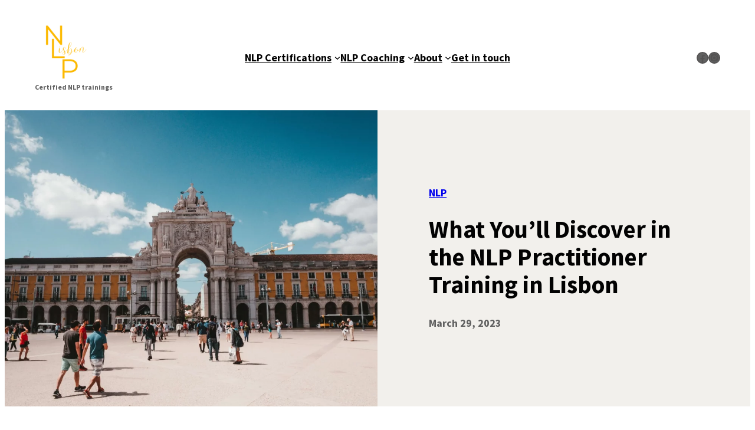

--- FILE ---
content_type: text/css
request_url: https://www.nlplisbon.com/wp-content/plugins/deoblocks/build/assets/projects/style-index.css?ver=1.3
body_size: 74
content:
.deoblocks-project .wp-block-cover__background{opacity:0!important;transition:var(--ona-transition--all);visibility:hidden}.deoblocks-project__content{opacity:0;transform:translateY(16px);transition:var(--ona-transition--all);visibility:hidden}.deoblocks-project:focus .wp-block-cover__background,.deoblocks-project:hover .wp-block-cover__background{visibility:visible}.deoblocks-project:focus .deoblocks-project__content,.deoblocks-project:hover .deoblocks-project__content{opacity:1;transform:translateY(0);visibility:visible}.deoblocks-project:focus .has-background-dim,.deoblocks-project:hover .has-background-dim{opacity:.5!important}.deoblocks-project:focus .has-background-dim.has-background-dim-0,.deoblocks-project:hover .has-background-dim.has-background-dim-0{opacity:0!important}.deoblocks-project:focus .has-background-dim.has-background-dim-10,.deoblocks-project:hover .has-background-dim.has-background-dim-10{opacity:.1!important}.deoblocks-project:focus .has-background-dim.has-background-dim-20,.deoblocks-project:hover .has-background-dim.has-background-dim-20{opacity:.2!important}.deoblocks-project:focus .has-background-dim.has-background-dim-30,.deoblocks-project:hover .has-background-dim.has-background-dim-30{opacity:.3!important}.deoblocks-project:focus .has-background-dim.has-background-dim-40,.deoblocks-project:hover .has-background-dim.has-background-dim-40{opacity:.4!important}.deoblocks-project:focus .has-background-dim.has-background-dim-60,.deoblocks-project:hover .has-background-dim.has-background-dim-60{opacity:.6!important}.deoblocks-project:focus .has-background-dim.has-background-dim-70,.deoblocks-project:hover .has-background-dim.has-background-dim-70{opacity:.7!important}.deoblocks-project:focus .has-background-dim.has-background-dim-80,.deoblocks-project:hover .has-background-dim.has-background-dim-80{opacity:.8!important}.deoblocks-project:focus .has-background-dim.has-background-dim-90,.deoblocks-project:hover .has-background-dim.has-background-dim-90{opacity:.9!important}.deoblocks-project:focus .has-background-dim.has-background-dim-100,.deoblocks-project:hover .has-background-dim.has-background-dim-100{opacity:1!important}
